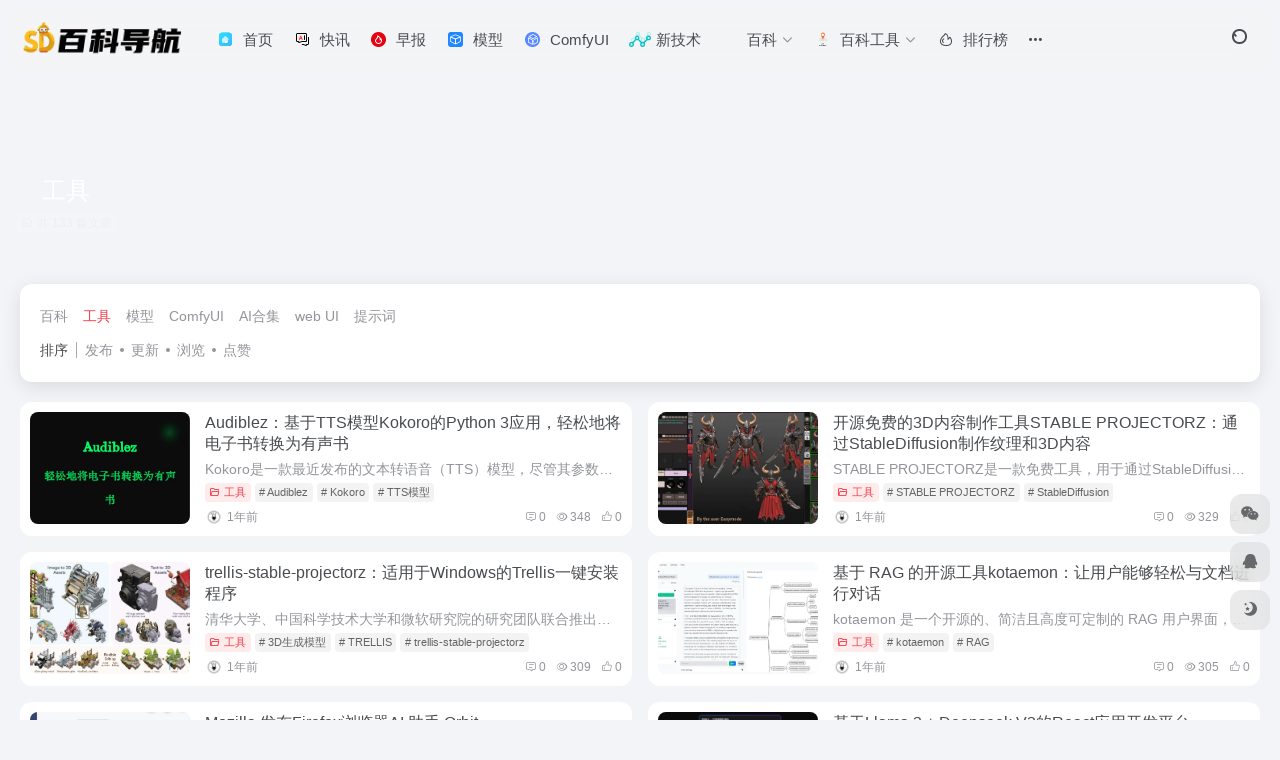

--- FILE ---
content_type: text/html; charset=UTF-8
request_url: https://sd114.wiki/tool/page/3
body_size: 13443
content:
<!DOCTYPE html><html lang="zh-Hans" class=""><head><meta charset="UTF-8"><meta name="renderer" content="webkit"><meta name="force-rendering" content="webkit"><meta http-equiv="X-UA-Compatible" content="IE=edge, chrome=1"><meta name="viewport" content="width=device-width, initial-scale=1.0, user-scalable=0, minimum-scale=1.0, maximum-scale=0.0, viewport-fit=cover"><title>工具 | 第3页 | SD百科导航</title><meta name="theme-color" content="#f9f9f9" /><meta name="keywords" content="工具,工具,SD百科导航" /><meta name="description" content=" | 第3页" /><meta property="og:type" content="article"><meta property="og:url" content="https://sd114.wiki"/><meta property="og:title" content="工具 | 第3页 | SD百科导航"><meta property="og:description" content=" | 第3页"><meta property="og:image" content="https://pic.sd114.wiki/wp-content/uploads/2025/05/1747722859-1747722859-SD.webp"><meta property="og:site_name" content="SD百科导航"><link rel="shortcut icon" href="https://pic.sd114.wiki/wp-content/uploads/2025/02/1739164691-1739164691-favicon.ico"><link rel="apple-touch-icon" href="https://pic.sd114.wiki/wp-content/uploads/2025/02/1739165084-1739165084-logo-collapsed.png"><!--[if IE]><script src="https://sd114.wiki/wp-content/themes/onenav/assets/js/html5.min.js"></script><![endif]--><meta name='robots' content='max-image-preview:large' /><style id='wp-img-auto-sizes-contain-inline-css' type='text/css'>img:is([sizes=auto i],[sizes^="auto," i]){contain-intrinsic-size:3000px 1500px}/*# sourceURL=wp-img-auto-sizes-contain-inline-css */</style><style id='classic-theme-styles-inline-css' type='text/css'>/*! This file is auto-generated */.wp-block-button__link{color:#fff;background-color:#32373c;border-radius:9999px;box-shadow:none;text-decoration:none;padding:calc(.667em + 2px) calc(1.333em + 2px);font-size:1.125em}.wp-block-file__button{background:#32373c;color:#fff;text-decoration:none}/*# sourceURL=/wp-includes/css/classic-themes.min.css */</style><link rel='stylesheet' id='bootstrap-css' href='https://sd114.wiki/wp-content/themes/onenav/assets/css/bootstrap.min.css?ver=5.57' type='text/css' media='all' /><link rel='stylesheet' id='swiper-css' href='https://sd114.wiki/wp-content/themes/onenav/assets/css/swiper-bundle.min.css?ver=5.57' type='text/css' media='all' /><link rel='stylesheet' id='lightbox-css' href='https://sd114.wiki/wp-content/themes/onenav/assets/css/jquery.fancybox.min.css?ver=5.57' type='text/css' media='all' /><link rel='stylesheet' id='iconfont-css' href='https://sd114.wiki/wp-content/themes/onenav/assets/css/iconfont.css?ver=5.57' type='text/css' media='all' /><link rel='stylesheet' id='iconfont-io-0-css' href='//at.alicdn.com/t/c/font_4837350_0h80rqdbdzzs.css' type='text/css' media='all' /><link rel='stylesheet' id='main-css' href='https://sd114.wiki/wp-content/themes/onenav/assets/css/main.min.css?ver=5.57' type='text/css' media='all' /><script type="text/javascript" src="https://sd114.wiki/wp-content/themes/onenav/assets/js/jquery.min.js?ver=5.57" id="jquery-js"></script><script> var __default_c = "io-grey-mode"; var __night = document.cookie.replace(/(?:(?:^|.*;\s*)io_night_mode\s*\=\s*([^;]*).*$)|^.*$/, "$1"); try { if (__night === "0" || (!__night && window.matchMedia("(prefers-color-scheme: dark)").matches)) { document.documentElement.classList.add("io-black-mode"); } } catch (_) {}</script><style>:root{--main-aside-basis-width:218px;--home-max-width:1600px;--main-radius:12px;--main-max-width:1260px;}</style></head><body class="archive paged category category-tool category-18 paged-3 category-paged-3 wp-theme-onenav container-body sidebar_no"><header class="main-header header-fixed"><div class="header-nav blur-bg"><nav class="switch-container container-header nav-top header-center d-flex align-items-center h-100 container"><div class="navbar-logo d-flex mr-4"><a href="https://sd114.wiki" class="logo-expanded"><img src="https://pic.sd114.wiki/wp-content/uploads/2025/02/1739165169-1739165169-logo_dark@2x.webp" height="36" switch-src="https://pic.sd114.wiki/wp-content/uploads/2025/02/1739165158-1739165158-logo@2x.webp" is-dark="false" alt="SD百科导航"></a><div class=""></div></div><div class="navbar-header-menu"><ul class="nav navbar-header d-none d-md-flex mr-3"><li id="menu-item-63" class="menu-item menu-item-type-custom menu-item-object-custom menu-item-home menu-item-63"><a href="https://sd114.wiki"><i class="io io-shouye icon-fw icon-lg mr-2"></i><span>首页</span></a></li><li id="menu-item-9803" class="menu-item menu-item-type-post_type menu-item-object-page menu-item-9803"><a href="https://sd114.wiki/bulletin"><i class="io io-AIliaotian icon-fw icon-lg mr-2"></i><span>快讯</span></a></li><li id="menu-item-1826" class="menu-item menu-item-type-taxonomy menu-item-object-category menu-item-1826"><a href="https://sd114.wiki/morning-paper"><i class="io io-caijingredian icon-fw icon-lg mr-2"></i><span>早报</span></a></li><li id="menu-item-1827" class="menu-item menu-item-type-taxonomy menu-item-object-category menu-item-1827"><a href="https://sd114.wiki/models"><i class="io io-ComfyUIkehuduanjiedian icon-fw icon-lg mr-2"></i><span>模型</span></a></li><li id="menu-item-3153" class="menu-item menu-item-type-taxonomy menu-item-object-category menu-item-3153"><a href="https://sd114.wiki/comfyui"><i class="io io--_3Dshitu icon-fw icon-lg mr-2"></i><span>ComfyUI</span></a></li><li id="menu-item-1825" class="menu-item menu-item-type-taxonomy menu-item-object-category menu-item-1825"><a href="https://sd114.wiki/tech"><i class="io io-chuangxinjishu icon-fw icon-lg mr-2"></i><span>新技术</span></a></li><li id="menu-item-1822" class="menu-item menu-item-type-taxonomy menu-item-object-category menu-item-has-children menu-item-1822"><a href="https://sd114.wiki/wiki"><i class="io io-baike icon-fw icon-lg mr-2"></i><span>百科</span><i class="iconfont icon-arrow-b"></i></a><ul class="sub-menu"><li id="menu-item-1824" class="menu-item menu-item-type-taxonomy menu-item-object-category menu-item-1824"><a href="https://sd114.wiki/tutorial"><i class="io io-zizhuchuangxinjishu icon-fw icon-lg mr-2"></i><span>教程</span></a></li><li id="menu-item-1828" class="menu-item menu-item-type-taxonomy menu-item-object-category menu-item-1828"><a href="https://sd114.wiki/hardware"><i class="io io-xianqia icon-fw icon-lg mr-2"></i><span>硬件</span></a></li><li id="menu-item-1829" class="menu-item menu-item-type-taxonomy menu-item-object-category menu-item-1829"><a href="https://sd114.wiki/base"><i class="io io-kepujiaoyu icon-fw icon-lg mr-2"></i><span>科普</span></a></li></ul></li><li id="menu-item-18350" class="menu-item menu-item-type-post_type menu-item-object-page current-menu-ancestor current-menu-parent current_page_parent current_page_ancestor menu-item-has-children menu-item-18350"><a href="https://sd114.wiki/dao"><i class="io io-daohang icon-fw icon-lg mr-2"></i><span>百科工具</span><i class="iconfont icon-arrow-b"></i></a><ul class="sub-menu"><li id="menu-item-1823" class="menu-item menu-item-type-taxonomy menu-item-object-category current-menu-item menu-item-1823"><a href="https://sd114.wiki/tool" aria-current="page"><i class="io io-gongju icon-fw icon-lg mr-2"></i><span>工具</span></a></li></ul></li><li id="menu-item-3152" class="menu-item menu-item-type-custom menu-item-object-custom menu-item-3152"><a href="https://sd114.wiki/rankings"><i class="iconfont icon-hot icon-fw icon-lg mr-2"></i><span>排行榜</span></a></li><li id="menu-item-22247" class="menu-item menu-item-type-post_type menu-item-object-page menu-item-22247"><a href="https://sd114.wiki/contribute"><i class="iconfont icon-submit icon-fw icon-lg mr-2"></i><span>网址提交</span></a></li><li class="menu-item io-menu-fold hide"><a href="javascript:void(0);"><i class="iconfont icon-dian"></i></a><ul class="sub-menu"></ul></li></ul></div><div class="flex-fill"></div><ul class="nav header-tools position-relative"><li class="header-icon-btn nav-search"><a href="javascript:" class="search-ico-btn nav-search-icon" data-toggle-div data-target="#search-modal" data-z-index="101"><i class="search-bar"></i></a></li></ul><div class="d-block d-md-none menu-btn" data-toggle-div data-target=".mobile-nav" data-class="is-mobile" aria-expanded="false"><span class="menu-bar"></span><span class="menu-bar"></span><span class="menu-bar"></span></div></nav></div></header><div class="mobile-header"><nav class="mobile-nav"><ul class="menu-nav mb-4"><li class="menu-item menu-item-type-custom menu-item-object-custom menu-item-home menu-item-63"><a href="https://sd114.wiki"><i class="io io-shouye icon-fw icon-lg mr-2"></i><span>首页</span></a></li><li class="menu-item menu-item-type-post_type menu-item-object-page menu-item-9803"><a href="https://sd114.wiki/bulletin"><i class="io io-AIliaotian icon-fw icon-lg mr-2"></i><span>快讯</span></a></li><li class="menu-item menu-item-type-taxonomy menu-item-object-category menu-item-1826"><a href="https://sd114.wiki/morning-paper"><i class="io io-caijingredian icon-fw icon-lg mr-2"></i><span>早报</span></a></li><li class="menu-item menu-item-type-taxonomy menu-item-object-category menu-item-1827"><a href="https://sd114.wiki/models"><i class="io io-ComfyUIkehuduanjiedian icon-fw icon-lg mr-2"></i><span>模型</span></a></li><li class="menu-item menu-item-type-taxonomy menu-item-object-category menu-item-3153"><a href="https://sd114.wiki/comfyui"><i class="io io--_3Dshitu icon-fw icon-lg mr-2"></i><span>ComfyUI</span></a></li><li class="menu-item menu-item-type-taxonomy menu-item-object-category menu-item-1825"><a href="https://sd114.wiki/tech"><i class="io io-chuangxinjishu icon-fw icon-lg mr-2"></i><span>新技术</span></a></li><li class="menu-item menu-item-type-taxonomy menu-item-object-category menu-item-has-children menu-item-1822"><a href="https://sd114.wiki/wiki"><i class="io io-baike icon-fw icon-lg mr-2"></i><span>百科</span><i class="iconfont icon-arrow-b"></i></a><ul class="sub-menu"><li class="menu-item menu-item-type-taxonomy menu-item-object-category menu-item-1824"><a href="https://sd114.wiki/tutorial"><i class="io io-zizhuchuangxinjishu icon-fw icon-lg mr-2"></i><span>教程</span></a></li><li class="menu-item menu-item-type-taxonomy menu-item-object-category menu-item-1828"><a href="https://sd114.wiki/hardware"><i class="io io-xianqia icon-fw icon-lg mr-2"></i><span>硬件</span></a></li><li class="menu-item menu-item-type-taxonomy menu-item-object-category menu-item-1829"><a href="https://sd114.wiki/base"><i class="io io-kepujiaoyu icon-fw icon-lg mr-2"></i><span>科普</span></a></li></ul></li><li class="menu-item menu-item-type-post_type menu-item-object-page current-menu-ancestor current-menu-parent current_page_parent current_page_ancestor menu-item-has-children menu-item-18350"><a href="https://sd114.wiki/dao"><i class="io io-daohang icon-fw icon-lg mr-2"></i><span>百科工具</span><i class="iconfont icon-arrow-b"></i></a><ul class="sub-menu"><li class="menu-item menu-item-type-taxonomy menu-item-object-category current-menu-item menu-item-1823"><a href="https://sd114.wiki/tool" aria-current="page"><i class="io io-gongju icon-fw icon-lg mr-2"></i><span>工具</span></a></li></ul></li><li class="menu-item menu-item-type-custom menu-item-object-custom menu-item-3152"><a href="https://sd114.wiki/rankings"><i class="iconfont icon-hot icon-fw icon-lg mr-2"></i><span>排行榜</span></a></li><li class="menu-item menu-item-type-post_type menu-item-object-page menu-item-22247"><a href="https://sd114.wiki/contribute"><i class="iconfont icon-submit icon-fw icon-lg mr-2"></i><span>网址提交</span></a></li></ul></nav></div><div class="taxonomy-head taxonomy-post"><div class="taxonomy-head-body taxonomy-head-fill"><div class="taxonomy-head-bg"><div class="taxonomy-head-img bg-blur" data-bg="https://pic.sd114.wiki/wp-content/themes/onenav/assets/images/banner/banner015.jpg"></div></div><div class="taxonomy-title taxonomy-head-content page-head-content p-3"><h1 class="taxonomy-head-title h3">工具</h1><div class="taxonomy-head-count text-xs badge vc-l-white mb-1"><i class="iconfont icon-post mr-1"></i>共 133 篇文章 </div><div class="taxonomy-head-desc line2 text-sm"></div></div></div></div><main class="container is_category my-2" role="main"><div class="content-wrap"><div class="content-layout ajax-load-page"><div class="taxonomy-selects card selects-box"><div class="cat-selects overflow-x-auto no-scrollbar"><a href="https://sd114.wiki/wiki" class="cat-select ajax-posts-load is-tab-btn text-sm " ajax-method="page" data-cat="4">百科</a><a href="https://sd114.wiki/tool" class="cat-select ajax-posts-load is-tab-btn text-sm active" ajax-method="page" data-cat="18">工具</a><a href="https://sd114.wiki/models" class="cat-select ajax-posts-load is-tab-btn text-sm " ajax-method="page" data-cat="401">模型</a><a href="https://sd114.wiki/comfyui" class="cat-select ajax-posts-load is-tab-btn text-sm " ajax-method="page" data-cat="632">ComfyUI</a><a href="https://sd114.wiki/coll" class="cat-select ajax-posts-load is-tab-btn text-sm " ajax-method="page" data-cat="734">AI合集</a><a href="https://sd114.wiki/stable-diffusion-web-ui" class="cat-select ajax-posts-load is-tab-btn text-sm " ajax-method="page" data-cat="873">web UI</a><a href="https://sd114.wiki/prompts" class="cat-select ajax-posts-load is-tab-btn text-sm " ajax-method="page" data-cat="1138">提示词</a></div><div class="d-flex align-items-center white-nowrap"><div class="list-select-title">排序</div><div class="list-select-line"></div><div class="list-selects no-scrollbar"><a class="list-select ajax-posts-load is-tab-btn" href="https://sd114.wiki/tool?orderby=date" ajax-method="card" data-type="date">发布</a><a class="list-select ajax-posts-load is-tab-btn" href="https://sd114.wiki/tool?orderby=modified" ajax-method="card" data-type="modified">更新</a><a class="list-select ajax-posts-load is-tab-btn" href="https://sd114.wiki/tool?orderby=views" ajax-method="card" data-type="views">浏览</a><a class="list-select ajax-posts-load is-tab-btn" href="https://sd114.wiki/tool?orderby=like" ajax-method="card" data-type="like">点赞</a></div></div></div><div class="posts-row ajax-posts-row row-col-1a row-col-md-2a" data-style="post-min"><article class="posts-item post-item d-flex style-post-min post-5754 ajax-item"><div class="item-header"><div class="item-media"><a class="item-image" href="https://sd114.wiki/5754.html" target="_blank"><img class="fill-cover lazy unfancybox" src="https://sd114.wiki/wp-content/themes/onenav/assets/images/t1.svg" data-src="https://pic.sd114.wiki/wp-content/uploads/2025/01/1737029658-Audiblez.webp~tplv-o4t1hxlaqv-image.image" height="auto" width="auto" alt="Audiblez：基于TTS模型Kokoro的Python 3应用，轻松地将电子书转换为有声书"></a></div></div><div class="item-body d-flex flex-column flex-fill"><h3 class="item-title line2"><a href="https://sd114.wiki/5754.html" title="Audiblez：基于TTS模型Kokoro的Python 3应用，轻松地将电子书转换为有声书"target="_blank">Audiblez：基于TTS模型Kokoro的Python 3应用，轻松地将电子书转换为有声书</a></h3><div class="mt-auto"><div class="line1 text-muted text-sm d-none d-md-block">Kokoro是一款最近发布的文本转语音（TTS）模型，尽管其参数量仅为8200万，但它能够生成极其自然的语音输出。该模型基于Apache许可证发布，并且仅使用了不到100小时的音频数据进行训练。尽管规...</div><div class="item-tags overflow-x-auto no-scrollbar"><a href="https://sd114.wiki/tool" class="badge vc-l-theme text-ss mr-1" rel="tag" title="查看更多文章"><i class="iconfont icon-folder mr-1"></i>工具</a><a href="https://sd114.wiki/tag/audiblez" class="badge text-ss mr-1" rel="tag" title="查看更多文章"># Audiblez</a><a href="https://sd114.wiki/tag/kokoro" class="badge text-ss mr-1" rel="tag" title="查看更多文章"># Kokoro</a><a href="https://sd114.wiki/tag/tts%e6%a8%a1%e5%9e%8b" class="badge text-ss mr-1" rel="tag" title="查看更多文章"># TTS模型</a></div><div class="item-meta d-flex align-items-center flex-fill text-muted text-xs"><div class="meta-left"><a href="https://sd114.wiki/author/1" class="avatar-sm mr-1" target="_blank"><img alt='' src='https://cdn.iocdn.cc/avatar/d2cadbfb85045af9cf71be8e52d24ed3?s=20&#038;d=monsterid&#038;r=g' srcset='https://cdn.iocdn.cc/avatar/d2cadbfb85045af9cf71be8e52d24ed3?s=40&#038;d=monsterid&#038;r=g 2x' class='avatar avatar-20 photo' height='20' width='20' decoding='async'/></a><span title="2025-01-16 20:14:41" class="meta-time">1年前</span></div><div class="ml-auto meta-right"><span class="meta-comm d-none d-md-inline-block" data-toggle="tooltip" title="去评论" js-href="https://sd114.wiki/5754.html#respond"><i class="iconfont icon-comment"></i>0</span><span class="meta-view"><i class="iconfont icon-chakan-line"></i>348</span><span class="meta-like d-none d-md-inline-block"><i class="iconfont icon-like-line"></i>0</span></div></div></div></div></article><article class="posts-item post-item d-flex style-post-min post-5611 ajax-item"><div class="item-header"><div class="item-media"><a class="item-image" href="https://sd114.wiki/5611.html" target="_blank"><img class="fill-cover lazy unfancybox" src="https://sd114.wiki/wp-content/themes/onenav/assets/images/t1.svg" data-src="https://pic.sd114.wiki/wp-content/uploads/2025/01/1736181037-STABLE-PROJECTORZ.webp~tplv-o4t1hxlaqv-image.image" height="auto" width="auto" alt="开源免费的3D内容制作工具STABLE PROJECTORZ：通过StableDiffusion制作纹理和3D内容"></a></div></div><div class="item-body d-flex flex-column flex-fill"><h3 class="item-title line2"><a href="https://sd114.wiki/5611.html" title="开源免费的3D内容制作工具STABLE PROJECTORZ：通过StableDiffusion制作纹理和3D内容"target="_blank">开源免费的3D内容制作工具STABLE PROJECTORZ：通过StableDiffusion制作纹理和3D内容</a></h3><div class="mt-auto"><div class="line1 text-muted text-sm d-none d-md-block">STABLE PROJECTORZ是一款免费工具，用于通过StableDiffusion制作纹理和3D内容。它提供了丰富的功能，包括保留UV、通过笔刷混合图层、通过文本或图像生成提示，以及3D修复。该...</div><div class="item-tags overflow-x-auto no-scrollbar"><a href="https://sd114.wiki/tool" class="badge vc-l-theme text-ss mr-1" rel="tag" title="查看更多文章"><i class="iconfont icon-folder mr-1"></i>工具</a><a href="https://sd114.wiki/tag/stable-projectorz" class="badge text-ss mr-1" rel="tag" title="查看更多文章"># STABLE PROJECTORZ</a><a href="https://sd114.wiki/tag/stablediffusion" class="badge text-ss mr-1" rel="tag" title="查看更多文章"># StableDiffusion</a></div><div class="item-meta d-flex align-items-center flex-fill text-muted text-xs"><div class="meta-left"><a href="https://sd114.wiki/author/1" class="avatar-sm mr-1" target="_blank"><img alt='' src='https://cdn.iocdn.cc/avatar/d2cadbfb85045af9cf71be8e52d24ed3?s=20&#038;d=monsterid&#038;r=g' srcset='https://cdn.iocdn.cc/avatar/d2cadbfb85045af9cf71be8e52d24ed3?s=40&#038;d=monsterid&#038;r=g 2x' class='avatar avatar-20 photo' height='20' width='20' decoding='async'/></a><span title="2025-01-07 00:36:04" class="meta-time">1年前</span></div><div class="ml-auto meta-right"><span class="meta-comm d-none d-md-inline-block" data-toggle="tooltip" title="去评论" js-href="https://sd114.wiki/5611.html#respond"><i class="iconfont icon-comment"></i>0</span><span class="meta-view"><i class="iconfont icon-chakan-line"></i>329</span><span class="meta-like d-none d-md-inline-block"><i class="iconfont icon-like-line"></i>0</span></div></div></div></div></article><article class="posts-item post-item d-flex style-post-min post-5609 ajax-item"><div class="item-header"><div class="item-media"><a class="item-image" href="https://sd114.wiki/5609.html" target="_blank"><img class="fill-cover lazy unfancybox" src="https://sd114.wiki/wp-content/themes/onenav/assets/images/t1.svg" data-src="https://pic.sd114.wiki/wp-content/uploads/2025/01/1736179044-Trellis.webp~tplv-o4t1hxlaqv-image.image" height="auto" width="auto" alt="trellis-stable-projectorz：适用于Windows的Trellis一键安装程序"></a></div></div><div class="item-body d-flex flex-column flex-fill"><h3 class="item-title line2"><a href="https://sd114.wiki/5609.html" title="trellis-stable-projectorz：适用于Windows的Trellis一键安装程序"target="_blank">trellis-stable-projectorz：适用于Windows的Trellis一键安装程序</a></h3><div class="mt-auto"><div class="line1 text-muted text-sm d-none d-md-block">清华大学、中国科学技术大学和微软研究院的研究团队联合推出的新颖3D生成模型TRELLIS，在开源社区颇受欢迎，无论是在Windows平台还是ComfyUI平台上安装都比较麻烦，开发者IgorAhern...</div><div class="item-tags overflow-x-auto no-scrollbar"><a href="https://sd114.wiki/tool" class="badge vc-l-theme text-ss mr-1" rel="tag" title="查看更多文章"><i class="iconfont icon-folder mr-1"></i>工具</a><a href="https://sd114.wiki/tag/3d%e7%94%9f%e6%88%90%e6%a8%a1%e5%9e%8b" class="badge text-ss mr-1" rel="tag" title="查看更多文章"># 3D生成模型</a><a href="https://sd114.wiki/tag/trellis" class="badge text-ss mr-1" rel="tag" title="查看更多文章"># TRELLIS</a><a href="https://sd114.wiki/tag/trellis-stable-projectorz" class="badge text-ss mr-1" rel="tag" title="查看更多文章"># trellis-stable-projectorz</a></div><div class="item-meta d-flex align-items-center flex-fill text-muted text-xs"><div class="meta-left"><a href="https://sd114.wiki/author/1" class="avatar-sm mr-1" target="_blank"><img alt='' src='https://cdn.iocdn.cc/avatar/d2cadbfb85045af9cf71be8e52d24ed3?s=20&#038;d=monsterid&#038;r=g' srcset='https://cdn.iocdn.cc/avatar/d2cadbfb85045af9cf71be8e52d24ed3?s=40&#038;d=monsterid&#038;r=g 2x' class='avatar avatar-20 photo' height='20' width='20' decoding='async'/></a><span title="2025-01-07 00:32:46" class="meta-time">1年前</span></div><div class="ml-auto meta-right"><span class="meta-comm d-none d-md-inline-block" data-toggle="tooltip" title="去评论" js-href="https://sd114.wiki/5609.html#respond"><i class="iconfont icon-comment"></i>0</span><span class="meta-view"><i class="iconfont icon-chakan-line"></i>309</span><span class="meta-like d-none d-md-inline-block"><i class="iconfont icon-like-line"></i>0</span></div></div></div></div></article><article class="posts-item post-item d-flex style-post-min post-5569 ajax-item"><div class="item-header"><div class="item-media"><a class="item-image" href="https://sd114.wiki/5569.html" target="_blank"><img class="fill-cover lazy unfancybox" src="https://sd114.wiki/wp-content/themes/onenav/assets/images/t1.svg" data-src="https://pic.sd114.wiki/wp-content/uploads/2025/01/1735979509-kotaemon-1.webp~tplv-o4t1hxlaqv-image.image" height="auto" width="auto" alt="基于 RAG 的开源工具kotaemon：让用户能够轻松与文档进行对话"></a></div></div><div class="item-body d-flex flex-column flex-fill"><h3 class="item-title line2"><a href="https://sd114.wiki/5569.html" title="基于 RAG 的开源工具kotaemon：让用户能够轻松与文档进行对话"target="_blank">基于 RAG 的开源工具kotaemon：让用户能够轻松与文档进行对话</a></h3><div class="mt-auto"><div class="line1 text-muted text-sm d-none d-md-block">kotaemon 是一个开源的、简洁且高度可定制的 RAG 用户界面，旨在让终端用户和开发者能够轻松与文档进行对话。它不仅提供了直观的用户界面，还为开发者构建复杂的 RAG 流程提供了强大的工具支持...</div><div class="item-tags overflow-x-auto no-scrollbar"><a href="https://sd114.wiki/tool" class="badge vc-l-theme text-ss mr-1" rel="tag" title="查看更多文章"><i class="iconfont icon-folder mr-1"></i>工具</a><a href="https://sd114.wiki/tag/kotaemon" class="badge text-ss mr-1" rel="tag" title="查看更多文章"># kotaemon</a><a href="https://sd114.wiki/tag/rag" class="badge text-ss mr-1" rel="tag" title="查看更多文章"># RAG</a></div><div class="item-meta d-flex align-items-center flex-fill text-muted text-xs"><div class="meta-left"><a href="https://sd114.wiki/author/1" class="avatar-sm mr-1" target="_blank"><img alt='' src='https://cdn.iocdn.cc/avatar/d2cadbfb85045af9cf71be8e52d24ed3?s=20&#038;d=monsterid&#038;r=g' srcset='https://cdn.iocdn.cc/avatar/d2cadbfb85045af9cf71be8e52d24ed3?s=40&#038;d=monsterid&#038;r=g 2x' class='avatar avatar-20 photo' height='20' width='20' loading='lazy' decoding='async'/></a><span title="2025-01-04 16:32:54" class="meta-time">1年前</span></div><div class="ml-auto meta-right"><span class="meta-comm d-none d-md-inline-block" data-toggle="tooltip" title="去评论" js-href="https://sd114.wiki/5569.html#respond"><i class="iconfont icon-comment"></i>0</span><span class="meta-view"><i class="iconfont icon-chakan-line"></i>305</span><span class="meta-like d-none d-md-inline-block"><i class="iconfont icon-like-line"></i>0</span></div></div></div></div></article><article class="posts-item post-item d-flex style-post-min post-5528 ajax-item"><div class="item-header"><div class="item-media"><a class="item-image" href="https://sd114.wiki/5528.html" target="_blank"><img class="fill-cover lazy unfancybox" src="https://sd114.wiki/wp-content/themes/onenav/assets/images/t1.svg" data-src="https://pic.sd114.wiki/wp-content/uploads/2025/01/1735662566-Orbit-2.webp~tplv-o4t1hxlaqv-image.image" height="auto" width="auto" alt="Mozilla 发布Firefox浏览器AI 助手 Orbit"></a></div></div><div class="item-body d-flex flex-column flex-fill"><h3 class="item-title line2"><a href="https://sd114.wiki/5528.html" title="Mozilla 发布Firefox浏览器AI 助手 Orbit"target="_blank">Mozilla 发布Firefox浏览器AI 助手 Orbit</a></h3><div class="mt-auto"><div class="line1 text-muted text-sm d-none d-md-block">Mozilla近期发布了Firefox AI助手Orbit，这是一款通过扩展形式提供的工具，旨在帮助用户在不牺牲隐私的情况下更高效地处理电子邮件、文档、文章和视频。Orbit目前使用的是托管在Mozi...</div><div class="item-tags overflow-x-auto no-scrollbar"><a href="https://sd114.wiki/tool" class="badge vc-l-theme text-ss mr-1" rel="tag" title="查看更多文章"><i class="iconfont icon-folder mr-1"></i>工具</a><a href="https://sd114.wiki/tag/firefox" class="badge text-ss mr-1" rel="tag" title="查看更多文章"># Firefox</a><a href="https://sd114.wiki/tag/mozilla" class="badge text-ss mr-1" rel="tag" title="查看更多文章"># Mozilla</a><a href="https://sd114.wiki/tag/orbit" class="badge text-ss mr-1" rel="tag" title="查看更多文章"># Orbit</a></div><div class="item-meta d-flex align-items-center flex-fill text-muted text-xs"><div class="meta-left"><a href="https://sd114.wiki/author/1" class="avatar-sm mr-1" target="_blank"><img alt='' src='https://cdn.iocdn.cc/avatar/d2cadbfb85045af9cf71be8e52d24ed3?s=20&#038;d=monsterid&#038;r=g' srcset='https://cdn.iocdn.cc/avatar/d2cadbfb85045af9cf71be8e52d24ed3?s=40&#038;d=monsterid&#038;r=g 2x' class='avatar avatar-20 photo' height='20' width='20' loading='lazy' decoding='async'/></a><span title="2025-01-01 00:32:18" class="meta-time">1年前</span></div><div class="ml-auto meta-right"><span class="meta-comm d-none d-md-inline-block" data-toggle="tooltip" title="去评论" js-href="https://sd114.wiki/5528.html#respond"><i class="iconfont icon-comment"></i>0</span><span class="meta-view"><i class="iconfont icon-chakan-line"></i>365</span><span class="meta-like d-none d-md-inline-block"><i class="iconfont icon-like-line"></i>0</span></div></div></div></div></article><article class="posts-item post-item d-flex style-post-min post-5523 ajax-item"><div class="item-header"><div class="item-media"><a class="item-image" href="https://sd114.wiki/5523.html" target="_blank"><img class="fill-cover lazy unfancybox" src="https://sd114.wiki/wp-content/themes/onenav/assets/images/t1.svg" data-src="https://pic.sd114.wiki/wp-content/uploads/2024/12/1735653293-Deepseek-Artifacts-2.webp~tplv-o4t1hxlaqv-image.image" height="auto" width="auto" alt="基于Llama 3 + Deepseek V3的React应用开发平台Deepseek Artifacts"></a></div></div><div class="item-body d-flex flex-column flex-fill"><h3 class="item-title line2"><a href="https://sd114.wiki/5523.html" title="基于Llama 3 + Deepseek V3的React应用开发平台Deepseek Artifacts"target="_blank">基于Llama 3 + Deepseek V3的React应用开发平台Deepseek Artifacts</a></h3><div class="mt-auto"><div class="line1 text-muted text-sm d-none d-md-block">Deepseek Artifacts 是一个基于当前最强大的AI开源模型的AI编程工具，帮助开发者快速构建React应用。它使用了Llama-3.1-70B、Llama 3.1 405B等先进的AI模...</div><div class="item-tags overflow-x-auto no-scrollbar"><a href="https://sd114.wiki/tool" class="badge vc-l-theme text-ss mr-1" rel="tag" title="查看更多文章"><i class="iconfont icon-folder mr-1"></i>工具</a><a href="https://sd114.wiki/tag/deepseek-artifacts" class="badge text-ss mr-1" rel="tag" title="查看更多文章"># Deepseek Artifacts</a><a href="https://sd114.wiki/tag/deepseek-v3" class="badge text-ss mr-1" rel="tag" title="查看更多文章"># Deepseek V3</a></div><div class="item-meta d-flex align-items-center flex-fill text-muted text-xs"><div class="meta-left"><a href="https://sd114.wiki/author/1" class="avatar-sm mr-1" target="_blank"><img alt='' src='https://cdn.iocdn.cc/avatar/d2cadbfb85045af9cf71be8e52d24ed3?s=20&#038;d=monsterid&#038;r=g' srcset='https://cdn.iocdn.cc/avatar/d2cadbfb85045af9cf71be8e52d24ed3?s=40&#038;d=monsterid&#038;r=g 2x' class='avatar avatar-20 photo' height='20' width='20' loading='lazy' decoding='async'/></a><span title="2024-12-31 21:56:36" class="meta-time">1年前</span></div><div class="ml-auto meta-right"><span class="meta-comm d-none d-md-inline-block" data-toggle="tooltip" title="去评论" js-href="https://sd114.wiki/5523.html#respond"><i class="iconfont icon-comment"></i>0</span><span class="meta-view"><i class="iconfont icon-chakan-line"></i>385</span><span class="meta-like d-none d-md-inline-block"><i class="iconfont icon-like-line"></i>0</span></div></div></div></div></article><article class="posts-item post-item d-flex style-post-min post-5488 ajax-item"><div class="item-header"><div class="item-media"><a class="item-image" href="https://sd114.wiki/5488.html" target="_blank"><img class="fill-cover lazy unfancybox" src="https://sd114.wiki/wp-content/themes/onenav/assets/images/t1.svg" data-src="https://pic.sd114.wiki/wp-content/uploads/2024/12/1735496842-21st.dev_.webp~tplv-o4t1hxlaqv-image.image" height="auto" width="auto" alt="21st.dev：专注于极简设计的开源 React UI 组件库"></a></div></div><div class="item-body d-flex flex-column flex-fill"><h3 class="item-title line2"><a href="https://sd114.wiki/5488.html" title="21st.dev：专注于极简设计的开源 React UI 组件库"target="_blank">21st.dev：专注于极简设计的开源 React UI 组件库</a></h3><div class="mt-auto"><div class="line1 text-muted text-sm d-none d-md-block">21st.dev 是一个专注于极简设计的开源 React UI 组件社区注册中心，旨在为开发者提供一个便捷的平台，发布和使用基于 Tailwind 和 Radix UI 的高质量组件。通过简单的命令 ...</div><div class="item-tags overflow-x-auto no-scrollbar"><a href="https://sd114.wiki/tool" class="badge vc-l-theme text-ss mr-1" rel="tag" title="查看更多文章"><i class="iconfont icon-folder mr-1"></i>工具</a><a href="https://sd114.wiki/tag/21st-dev" class="badge text-ss mr-1" rel="tag" title="查看更多文章"># 21st.dev</a><a href="https://sd114.wiki/tag/%e5%89%8d%e7%ab%af" class="badge text-ss mr-1" rel="tag" title="查看更多文章"># 前端</a></div><div class="item-meta d-flex align-items-center flex-fill text-muted text-xs"><div class="meta-left"><a href="https://sd114.wiki/author/1" class="avatar-sm mr-1" target="_blank"><img alt='' src='https://cdn.iocdn.cc/avatar/d2cadbfb85045af9cf71be8e52d24ed3?s=20&#038;d=monsterid&#038;r=g' srcset='https://cdn.iocdn.cc/avatar/d2cadbfb85045af9cf71be8e52d24ed3?s=40&#038;d=monsterid&#038;r=g 2x' class='avatar avatar-20 photo' height='20' width='20' loading='lazy' decoding='async'/></a><span title="2024-12-30 02:28:11" class="meta-time">1年前</span></div><div class="ml-auto meta-right"><span class="meta-comm d-none d-md-inline-block" data-toggle="tooltip" title="去评论" js-href="https://sd114.wiki/5488.html#respond"><i class="iconfont icon-comment"></i>0</span><span class="meta-view"><i class="iconfont icon-chakan-line"></i>565</span><span class="meta-like d-none d-md-inline-block"><i class="iconfont icon-like-line"></i>0</span></div></div></div></div></article><article class="posts-item post-item d-flex style-post-min post-5441 ajax-item"><div class="item-header"><div class="item-media"><a class="item-image" href="https://sd114.wiki/5441.html" target="_blank"><img class="fill-cover lazy unfancybox" src="https://sd114.wiki/wp-content/themes/onenav/assets/images/t1.svg" data-src="https://pic.sd114.wiki/wp-content/uploads/2024/12/1735316921-PeterCat-1.webp~tplv-o4t1hxlaqv-image.image" height="auto" width="auto" alt="PeterCat：专为GitHub社区维护者和开发者打造的智能答疑机器人解决方案"></a></div></div><div class="item-body d-flex flex-column flex-fill"><h3 class="item-title line2"><a href="https://sd114.wiki/5441.html" title="PeterCat：专为GitHub社区维护者和开发者打造的智能答疑机器人解决方案"target="_blank">PeterCat：专为GitHub社区维护者和开发者打造的智能答疑机器人解决方案</a></h3><div class="mt-auto"><div class="line1 text-muted text-sm d-none d-md-block">由支付宝体验技术部精心打造的PeterCat，是一个专注于为开源项目提供对话式答疑服务的智能助手。它旨在通过简化机器人的创建和部署过程，帮助开发者更高效地管理GitHub仓库，并为社区成员提供即时的技...</div><div class="item-tags overflow-x-auto no-scrollbar"><a href="https://sd114.wiki/tool" class="badge vc-l-theme text-ss mr-1" rel="tag" title="查看更多文章"><i class="iconfont icon-folder mr-1"></i>工具</a><a href="https://sd114.wiki/tag/petercat" class="badge text-ss mr-1" rel="tag" title="查看更多文章"># PeterCat</a><a href="https://sd114.wiki/tag/%e6%99%ba%e8%83%bd%e5%8a%a9%e6%89%8b" class="badge text-ss mr-1" rel="tag" title="查看更多文章"># 智能助手</a></div><div class="item-meta d-flex align-items-center flex-fill text-muted text-xs"><div class="meta-left"><a href="https://sd114.wiki/author/1" class="avatar-sm mr-1" target="_blank"><img alt='' src='https://cdn.iocdn.cc/avatar/d2cadbfb85045af9cf71be8e52d24ed3?s=20&#038;d=monsterid&#038;r=g' srcset='https://cdn.iocdn.cc/avatar/d2cadbfb85045af9cf71be8e52d24ed3?s=40&#038;d=monsterid&#038;r=g 2x' class='avatar avatar-20 photo' height='20' width='20' loading='lazy' decoding='async'/></a><span title="2024-12-28 00:30:19" class="meta-time">1年前</span></div><div class="ml-auto meta-right"><span class="meta-comm d-none d-md-inline-block" data-toggle="tooltip" title="去评论" js-href="https://sd114.wiki/5441.html#respond"><i class="iconfont icon-comment"></i>0</span><span class="meta-view"><i class="iconfont icon-chakan-line"></i>317</span><span class="meta-like d-none d-md-inline-block"><i class="iconfont icon-like-line"></i>0</span></div></div></div></div></article><article class="posts-item post-item d-flex style-post-min post-5434 ajax-item"><div class="item-header"><div class="item-media"><a class="item-image" href="https://sd114.wiki/5434.html" target="_blank"><img class="fill-cover lazy unfancybox" src="https://sd114.wiki/wp-content/themes/onenav/assets/images/t1.svg" data-src="https://pic.sd114.wiki/wp-content/uploads/2024/12/1735316033-Midscene.webp~tplv-o4t1hxlaqv-image.image" height="auto" width="auto" alt="字节开源了一个由 AI 驱动的自动化 SDK—Midscene.js"></a></div></div><div class="item-body d-flex flex-column flex-fill"><h3 class="item-title line2"><a href="https://sd114.wiki/5434.html" title="字节开源了一个由 AI 驱动的自动化 SDK—Midscene.js"target="_blank">字节开源了一个由 AI 驱动的自动化 SDK—Midscene.js</a></h3><div class="mt-auto"><div class="line1 text-muted text-sm d-none d-md-block">Midscene.js 是一个由 AI 驱动的自动化 SDK，能够使用自然语言对网页进行操作、验证，并提取 JSON 格式的数据。Midscene.js 采用了多模态大语言模型（LLM），能够直观地...</div><div class="item-tags overflow-x-auto no-scrollbar"><a href="https://sd114.wiki/tool" class="badge vc-l-theme text-ss mr-1" rel="tag" title="查看更多文章"><i class="iconfont icon-folder mr-1"></i>工具</a><a href="https://sd114.wiki/tag/midscene-js" class="badge text-ss mr-1" rel="tag" title="查看更多文章"># Midscene.js</a></div><div class="item-meta d-flex align-items-center flex-fill text-muted text-xs"><div class="meta-left"><a href="https://sd114.wiki/author/1" class="avatar-sm mr-1" target="_blank"><img alt='' src='https://cdn.iocdn.cc/avatar/d2cadbfb85045af9cf71be8e52d24ed3?s=20&#038;d=monsterid&#038;r=g' srcset='https://cdn.iocdn.cc/avatar/d2cadbfb85045af9cf71be8e52d24ed3?s=40&#038;d=monsterid&#038;r=g 2x' class='avatar avatar-20 photo' height='20' width='20' loading='lazy' decoding='async'/></a><span title="2024-12-28 00:14:51" class="meta-time">1年前</span></div><div class="ml-auto meta-right"><span class="meta-comm d-none d-md-inline-block" data-toggle="tooltip" title="去评论" js-href="https://sd114.wiki/5434.html#respond"><i class="iconfont icon-comment"></i>0</span><span class="meta-view"><i class="iconfont icon-chakan-line"></i>302</span><span class="meta-like d-none d-md-inline-block"><i class="iconfont icon-like-line"></i>0</span></div></div></div></div></article><article class="posts-item post-item d-flex style-post-min post-5423 ajax-item"><div class="item-header"><div class="item-media"><a class="item-image" href="https://sd114.wiki/5423.html" target="_blank"><img class="fill-cover lazy unfancybox" src="https://sd114.wiki/wp-content/themes/onenav/assets/images/t1.svg" data-src="https://pic.sd114.wiki/wp-content/uploads/2024/12/1735279968-ComfyUI-Environment-Manager.webp~tplv-o4t1hxlaqv-image.image" height="auto" width="auto" alt="ComfyUI Environment Manager：用于管理 ComfyUI 环境的 Pinokio 应用"></a></div></div><div class="item-body d-flex flex-column flex-fill"><h3 class="item-title line2"><a href="https://sd114.wiki/5423.html" title="ComfyUI Environment Manager：用于管理 ComfyUI 环境的 Pinokio 应用"target="_blank">ComfyUI Environment Manager：用于管理 ComfyUI 环境的 Pinokio 应用</a></h3><div class="mt-auto"><div class="line1 text-muted text-sm d-none d-md-block">ComfyUI Environment Manager是一个用于管理 ComfyUI 环境的 Pinokio 应用。 GitHub：https://github.com/akatz-ai/ComfyU...</div><div class="item-tags overflow-x-auto no-scrollbar"><a href="https://sd114.wiki/tool" class="badge vc-l-theme text-ss mr-1" rel="tag" title="查看更多文章"><i class="iconfont icon-folder mr-1"></i>工具</a><a href="https://sd114.wiki/tag/comfyui-environment-manager" class="badge text-ss mr-1" rel="tag" title="查看更多文章"># ComfyUI Environment Manager</a></div><div class="item-meta d-flex align-items-center flex-fill text-muted text-xs"><div class="meta-left"><a href="https://sd114.wiki/author/1" class="avatar-sm mr-1" target="_blank"><img alt='' src='https://cdn.iocdn.cc/avatar/d2cadbfb85045af9cf71be8e52d24ed3?s=20&#038;d=monsterid&#038;r=g' srcset='https://cdn.iocdn.cc/avatar/d2cadbfb85045af9cf71be8e52d24ed3?s=40&#038;d=monsterid&#038;r=g 2x' class='avatar avatar-20 photo' height='20' width='20' loading='lazy' decoding='async'/></a><span title="2024-12-27 14:13:07" class="meta-time">1年前</span></div><div class="ml-auto meta-right"><span class="meta-comm d-none d-md-inline-block" data-toggle="tooltip" title="去评论" js-href="https://sd114.wiki/5423.html#respond"><i class="iconfont icon-comment"></i>0</span><span class="meta-view"><i class="iconfont icon-chakan-line"></i>305</span><span class="meta-like d-none d-md-inline-block"><i class="iconfont icon-like-line"></i>0</span></div></div></div></div></article><article class="posts-item post-item d-flex style-post-min post-5205 ajax-item"><div class="item-header"><div class="item-media"><a class="item-image" href="https://sd114.wiki/5205.html" target="_blank"><img class="fill-cover lazy unfancybox" src="https://sd114.wiki/wp-content/themes/onenav/assets/images/t1.svg" data-src="https://pic.sd114.wiki/wp-content/uploads/2024/12/1734450558-MarkItDown-2.webp~tplv-o4t1hxlaqv-image.image" height="auto" width="auto" alt="微软发布开源新工具 MarkItDown，轻松将Office 文件转换为 Markdown 格式"></a></div></div><div class="item-body d-flex flex-column flex-fill"><h3 class="item-title line2"><a href="https://sd114.wiki/5205.html" title="微软发布开源新工具 MarkItDown，轻松将Office 文件转换为 Markdown 格式"target="_blank">微软发布开源新工具 MarkItDown，轻松将Office 文件转换为 Markdown 格式</a></h3><div class="mt-auto"><div class="line1 text-muted text-sm d-none d-md-block">Markdown 是一种轻量级的标记语言，旨在提供一种易于阅读和书写的纯文本格式。它的语法简单且一致，使得文本不仅对人类友好，也便于机器解析。正因为其简洁性和可读性，Markdown 在开发者社区中非...</div><div class="item-tags overflow-x-auto no-scrollbar"><a href="https://sd114.wiki/tool" class="badge vc-l-theme text-ss mr-1" rel="tag" title="查看更多文章"><i class="iconfont icon-folder mr-1"></i>工具</a><a href="https://sd114.wiki/tag/markdown" class="badge text-ss mr-1" rel="tag" title="查看更多文章"># Markdown</a><a href="https://sd114.wiki/tag/markitdown" class="badge text-ss mr-1" rel="tag" title="查看更多文章"># MarkItDown</a></div><div class="item-meta d-flex align-items-center flex-fill text-muted text-xs"><div class="meta-left"><a href="https://sd114.wiki/author/1" class="avatar-sm mr-1" target="_blank"><img alt='' src='https://cdn.iocdn.cc/avatar/d2cadbfb85045af9cf71be8e52d24ed3?s=20&#038;d=monsterid&#038;r=g' srcset='https://cdn.iocdn.cc/avatar/d2cadbfb85045af9cf71be8e52d24ed3?s=40&#038;d=monsterid&#038;r=g 2x' class='avatar avatar-20 photo' height='20' width='20' loading='lazy' decoding='async'/></a><span title="2024-12-17 23:50:54" class="meta-time">1年前</span></div><div class="ml-auto meta-right"><span class="meta-comm d-none d-md-inline-block" data-toggle="tooltip" title="去评论" js-href="https://sd114.wiki/5205.html#respond"><i class="iconfont icon-comment"></i>0</span><span class="meta-view"><i class="iconfont icon-chakan-line"></i>345</span><span class="meta-like d-none d-md-inline-block"><i class="iconfont icon-like-line"></i>0</span></div></div></div></div></article><article class="posts-item post-item d-flex style-post-min post-5183 ajax-item"><div class="item-header"><div class="item-media"><a class="item-image" href="https://sd114.wiki/5183.html" target="_blank"><img class="fill-cover lazy unfancybox" src="https://sd114.wiki/wp-content/themes/onenav/assets/images/t1.svg" data-src="https://pic.sd114.wiki/wp-content/uploads/2024/12/1734381324-qapyq.webp~tplv-o4t1hxlaqv-image.image" height="auto" width="auto" alt="用于创建数据集的桌面工具qapyq：最新版增加了图像缩放、自动遮罩和裁剪功能，以及自动字幕功能"></a></div></div><div class="item-body d-flex flex-column flex-fill"><h3 class="item-title line2"><a href="https://sd114.wiki/5183.html" title="用于创建数据集的桌面工具qapyq：最新版增加了图像缩放、自动遮罩和裁剪功能，以及自动字幕功能"target="_blank">用于创建数据集的桌面工具qapyq：最新版增加了图像缩放、自动遮罩和裁剪功能，以及自动字幕功能</a></h3><div class="mt-auto"><div class="line1 text-muted text-sm d-none d-md-block">qapyq 是一款专为生成式 AI 模型的数据集整理、微调（finetune）和 LoRA 设计的图像查看器和编辑工具。它提供了丰富的功能，帮助用户高效地处理和准备图像数据，特别适合需要大量图像标注和...</div><div class="item-tags overflow-x-auto no-scrollbar"><a href="https://sd114.wiki/tool" class="badge vc-l-theme text-ss mr-1" rel="tag" title="查看更多文章"><i class="iconfont icon-folder mr-1"></i>工具</a><a href="https://sd114.wiki/tag/qapyq" class="badge text-ss mr-1" rel="tag" title="查看更多文章"># qapyq</a><a href="https://sd114.wiki/tag/%e5%9b%be%e5%83%8f%e7%bc%a9%e6%94%be" class="badge text-ss mr-1" rel="tag" title="查看更多文章"># 图像缩放</a><a href="https://sd114.wiki/tag/%e6%95%b0%e6%8d%ae%e9%9b%86" class="badge text-ss mr-1" rel="tag" title="查看更多文章"># 数据集</a></div><div class="item-meta d-flex align-items-center flex-fill text-muted text-xs"><div class="meta-left"><a href="https://sd114.wiki/author/1" class="avatar-sm mr-1" target="_blank"><img alt='' src='https://cdn.iocdn.cc/avatar/d2cadbfb85045af9cf71be8e52d24ed3?s=20&#038;d=monsterid&#038;r=g' srcset='https://cdn.iocdn.cc/avatar/d2cadbfb85045af9cf71be8e52d24ed3?s=40&#038;d=monsterid&#038;r=g 2x' class='avatar avatar-20 photo' height='20' width='20' loading='lazy' decoding='async'/></a><span title="2024-12-17 04:37:44" class="meta-time">1年前</span></div><div class="ml-auto meta-right"><span class="meta-comm d-none d-md-inline-block" data-toggle="tooltip" title="去评论" js-href="https://sd114.wiki/5183.html#respond"><i class="iconfont icon-comment"></i>0</span><span class="meta-view"><i class="iconfont icon-chakan-line"></i>379</span><span class="meta-like d-none d-md-inline-block"><i class="iconfont icon-like-line"></i>0</span></div></div></div></div></article></div><div class="posts-nav my-3"><div class="next-page ajax-posts-load text-center my-3"><a href="https://sd114.wiki/tool/page/4" >加载更多</a></div></div></div></div></main><footer class="main-footer footer-stick"><div class="switch-container container-footer container"><div class="footer row pt-5 text-center text-md-left"><div class="col-12 col-md-4 mb-4 mb-md-0"><a href="https://sd114.wiki" class="logo-expanded footer-logo"><img src="https://pic.sd114.wiki/wp-content/uploads/2025/02/1739165169-1739165169-logo_dark@2x.webp" height="40" switch-src="https://pic.sd114.wiki/wp-content/uploads/2025/02/1739165158-1739165158-logo@2x.webp" is-dark="false" alt="SD百科导航"></a><div class="text-sm mt-4">SD百科导航是专注于AI创作领域的专业导航网站。我们全面涵盖Stable Diffusion、Flux、AI绘画、AI视频、AI音乐以及大语言模型等前沿内容。</div><div class="footer-social mt-3"><a class="social-btn bg-l" href="javascript:;" data-toggle="tooltip" data-placement="top" data-html="true" title="&lt;img src=&quot;https://pic.sd114.wiki/wp-content/uploads/2025/02/1739166433-1739166433-SD.jpg&quot; height=&quot;100&quot; width=&quot;100&quot;&gt;" rel="external noopener nofollow"><i class="iconfont icon-wechat"></i></a><a class="social-btn bg-l" href="http://wpa.qq.com/msgrd?v=3&uin=419279199&site=qq&menu=yes" target="_blank" data-toggle="tooltip" data-placement="top" title="QQ" rel="external noopener nofollow"><i class="iconfont icon-qq"></i></a><a class="social-btn bg-l" href="https://v.douyin.com/i52Qx5mY/%202@7.com%20:0pm" target="_blank" data-toggle="tooltip" data-placement="top" title="抖音" rel="external noopener nofollow"><i class="io io-douyin"></i></a><a class="social-btn bg-l" href="mailto:nanaili2009@gmail.com" target="_blank" data-toggle="tooltip" data-placement="top" title="Email" rel="external noopener nofollow"><i class="iconfont icon-email"></i></a></div></div><div class="col-12 col-md-5 my-4 my-md-0"><p class="footer-links text-sm mb-3"><a href="https://sd114.wiki/about">关于我们</a><a href="https://sd114.wiki/contribute">网址提交</a><a href="https://sd114.wiki/friendship">友链申请</a><a href="https://sd114.wiki">广告合作</a></p></div><div class="col-12 col-md-3 text-md-right mb-4 mb-md-0"><div class="footer-mini-img text-center" data-toggle="tooltip" title="扫码关注微信公众号"><div class="bg-l br-md p-1"><img class=" " src="https://pic.sd114.wiki/wp-content/uploads/2025/02/1739166433-1739166433-SD.jpg" alt="扫码关注微信公众号SD百科导航"></div><span class="text-muted text-xs mt-2">扫码关注微信公众号</span></div></div><div class="footer-copyright m-3 text-xs"> Copyright © 2026 <a href="https://sd114.wiki" title="SD百科导航" class="" rel="home">SD百科导航</a>&nbsp;<a href="https://beian.miit.gov.cn/" target="_blank" class="" rel="link noopener">皖ICP备18025588号-5</a>&nbsp; <a href="http://www.beian.gov.cn/portal/registerSystemInfo?recordcode=34040002000401" target="_blank" class="" rel="noopener"><img style="margin-bottom: 3px;" src="https://pic.sd114.wiki/wp-content/themes/onenav/assets/images/gaba.png" height="17" width="16"> 皖公网安备34040002000401</a>&nbsp;<script> var _hmt = _hmt || []; (function() { var hm = document.createElement("script"); hm.src = "https://hm.baidu.com/hm.js?9e8a6876d0813760a61ce1b0261d3831"; var s = document.getElementsByTagName("script")[0]; s.parentNode.insertBefore(hm, s); })(); </script></div></div></div></footer><script type="speculationrules">{"prefetch":[{"source":"document","where":{"and":[{"href_matches":"/*"},{"not":{"href_matches":["/wp-*.php","/wp-admin/*","/wp-content/uploads/*","/wp-content/*","/wp-content/plugins/*","/wp-content/themes/onenav/*","/*\\?(.+)"]}},{"not":{"selector_matches":"a[rel~=\"nofollow\"]"}},{"not":{"selector_matches":".no-prefetch, .no-prefetch a"}}]},"eagerness":"conservative"}]}</script><div id="footer-tools" class="tools-right io-footer-tools d-flex flex-column"><a href="javascript:" class="btn-tools go-to-up go-up my-1" rel="go-up" style="display: none"><i class="iconfont icon-to-up"></i></a><a class="btn-tools custom-tool0 my-1 qr-img" href="javascript:;" data-toggle="tooltip" data-html="true" data-placement="left" title="<img src='https://pic.sd114.wiki/wp-content/uploads/2025/02/1739166433-1739166433-SD.jpg' height='100' width='100'>"><i class="iconfont icon-wechat"></i></a><a class="btn-tools custom-tool1 my-1" href="http://wpa.qq.com/msgrd?v=3&uin=419279199&site=qq&menu=yes" target="_blank" data-toggle="tooltip" data-placement="left" title="QQ" rel="external noopener nofollow"><i class="iconfont icon-qq"></i></a><a href="javascript:" class="btn-tools switch-dark-mode my-1" data-toggle="tooltip" data-placement="left" title="夜间模式"><i class="mode-ico iconfont icon-light"></i></a></div><div class="search-modal" id="search-modal"><div class="search-body mx-0 mx-md-3"><form role="search" method="get" class="search-form search-card" action="https://sd114.wiki/"><div class="search-box"><div class="dropdown" select-dropdown><a href="javascript:" role="button" class="btn" data-toggle="dropdown" aria-expanded="false"><span class="select-item">网址</span><i class="iconfont i-arrow icon-arrow-b ml-2"></i></a><input type="hidden" name="post_type" value="sites"><div class="dropdown-menu"><a class="dropdown-item" href="javascript:" data-value="sites">网址</a><a class="dropdown-item" href="javascript:" data-value="post">文章</a><a class="dropdown-item" href="javascript:" data-value="app">软件</a><a class="dropdown-item" href="javascript:" data-value="book">模型</a></div></div><input type="search" class="form-control" required="required" placeholder="你想了解些什么" value="" name="s" /><button type="submit" class="btn vc-theme search-submit"><i class="iconfont icon-search"></i></button></div></form><div class="search-body-box d-flex flex-column flex-md-row"><div id="iow_ranking_post_min-7" class="fx-header-bg search-gadget-box search-card io-sidebar-widget p-0 mt-3 io-widget-ranking-list ajax-parent"><div class="sidebar-header "><div class="card-header widget-header"><h3 class="text-md mb-0">网址</h3></div></div><div class="range-nav text-md"><a href="javascript:;" class="is-tab-btn ajax-click-post active loaded" data-target=".ajax-panel" data-action="get_w_rankings_posts" data-args="{&quot;post_type&quot;:&quot;sites&quot;,&quot;range&quot;:&quot;today&quot;,&quot;count&quot;:&quot;6&quot;,&quot;window&quot;:&quot;1&quot;,&quot;only_title&quot;:&quot;&quot;,&quot;serial&quot;:&quot;1&quot;,&quot;show_thumbs&quot;:&quot;1&quot;,&quot;go&quot;:&quot;&quot;,&quot;nofollow&quot;:&quot;&quot;}" data-style="sites-default">日榜</a><a href="javascript:;" class="is-tab-btn ajax-click-post" data-target=".ajax-panel" data-action="get_w_rankings_posts" data-args="{&quot;post_type&quot;:&quot;sites&quot;,&quot;range&quot;:&quot;week&quot;,&quot;count&quot;:&quot;6&quot;,&quot;window&quot;:&quot;1&quot;,&quot;only_title&quot;:&quot;&quot;,&quot;serial&quot;:&quot;1&quot;,&quot;show_thumbs&quot;:&quot;1&quot;,&quot;go&quot;:&quot;&quot;,&quot;nofollow&quot;:&quot;&quot;}" data-style="sites-default">周榜</a><a href="javascript:;" class="is-tab-btn ajax-click-post" data-target=".ajax-panel" data-action="get_w_rankings_posts" data-args="{&quot;post_type&quot;:&quot;sites&quot;,&quot;range&quot;:&quot;month&quot;,&quot;count&quot;:&quot;6&quot;,&quot;window&quot;:&quot;1&quot;,&quot;only_title&quot;:&quot;&quot;,&quot;serial&quot;:&quot;1&quot;,&quot;show_thumbs&quot;:&quot;1&quot;,&quot;go&quot;:&quot;&quot;,&quot;nofollow&quot;:&quot;&quot;}" data-style="sites-default">月榜</a></div><div class="card-body"><div class="posts-row row-sm ajax-panel row-col-1a"><div class="posts-item sites-item d-flex style-sites-default post-21306 muted-bg br-md no-go-ico" ><a href="https://sd114.wiki/sites/21306.html" target="_blank" data-id="21306" data-url="https://github.com/curionox/lifekline" class="sites-body " title="人生 K 线"><div class="item-header"><div class="item-media"><div class="blur-img-bg lazy-bg" data-bg="https://pic.sd114.wiki/wp-content/uploads/2025/12/1766043482-1766043482-K.webp"></div><div class="item-image"><img class="fill-cover sites-icon lazy unfancybox" src="https://pic.sd114.wiki/wp-content/themes/onenav/assets/images/favicon.png" data-src="https://pic.sd114.wiki/wp-content/uploads/2025/12/1766043482-1766043482-K.webp" height="auto" width="auto" alt="人生 K 线"></div></div></div><div class="item-body overflow-hidden d-flex flex-column flex-fill"><h3 class="item-title line1"><b>人生 K 线</b></h3><div class="line1 text-muted text-xs">人生 K 线（Life Destiny K-Line）是一个结合传统八字命理与现代大语言模型（LLM）的轻量级可视化工具。它将一个人从 1 岁到 100 岁的运势走势，以类似股票 K 线图的形式呈现，试图用数据可视化的方式“翻译”命理推演结果。</div></div></a><div class="sites-tags"></div></div><div class="posts-item sites-item d-flex style-sites-default post-14643 muted-bg br-md no-go-ico" ><a href="https://sd114.wiki/sites/14643.html" target="_blank" data-id="14643" data-url="https://github.com/fogsightai/fogsight" class="sites-body " title="Fogsight (雾象)"><div class="item-header"><div class="item-media"><div class="blur-img-bg lazy-bg" data-bg="https://pic.sd114.wiki/wp-content/uploads/2025/07/1752834476-1752834476-fogsight-1.webp"></div><div class="item-image"><img class="fill-cover sites-icon lazy unfancybox" src="https://pic.sd114.wiki/wp-content/themes/onenav/assets/images/favicon.png" data-src="https://pic.sd114.wiki/wp-content/uploads/2025/07/1752834476-1752834476-fogsight-1.webp" height="auto" width="auto" alt="Fogsight (雾象)"></div></div></div><div class="item-body overflow-hidden d-flex flex-column flex-fill"><h3 class="item-title line1"><b>Fogsight (雾象)</b></h3><div class="line1 text-muted text-xs">雾象是一款由大语言模型（LLM）驱动的动画引擎 agent 。用户输入抽象概念或词语，雾象会将其转化为高水平的生动动画。</div></div></a><div class="sites-tags"></div></div><div class="posts-item sites-item d-flex style-sites-default post-18291 muted-bg br-md no-go-ico" ><a href="https://sd114.wiki/sites/18291.html" target="_blank" data-id="18291" data-url="https://next.itellyou.cn" class="sites-body " title="ITELLOU"><div class="item-header"><div class="item-media"><div class="blur-img-bg lazy-bg" data-bg="https://pic.sd114.wiki/wp-content/uploads/2025/09/1759080007-1759080007-ITELLYOU-1.webp"></div><div class="item-image"><img class="fill-cover sites-icon lazy unfancybox" src="https://pic.sd114.wiki/wp-content/themes/onenav/assets/images/favicon.png" data-src="https://pic.sd114.wiki/wp-content/uploads/2025/09/1759080007-1759080007-ITELLYOU-1.webp" height="auto" width="auto" alt="ITELLOU"></div></div></div><div class="item-body overflow-hidden d-flex flex-column flex-fill"><h3 class="item-title line1"><b>ITELLOU</b></h3><div class="line1 text-muted text-xs">ITELLYOU（也称为NEXT, ITELLYOU）是一个专注于提供微软原版软件资源的非官方网站，主要帮助用户获取未经修改的微软产品镜像，如Windows操作系统、Office办公软件和开发工具等。</div></div></a><div class="sites-tags"></div></div><div class="posts-item sites-item d-flex style-sites-default post-22176 muted-bg br-md no-go-ico" ><a href="https://sd114.wiki/sites/22176.html" target="_blank" data-id="22176" data-url="https://cutcut.top" class="sites-body " title=" CutCut"><div class="item-header"><div class="item-media"><div class="blur-img-bg lazy-bg" data-bg="https://pic.sd114.wiki/wp-content/uploads/2026/01/20260103180423-3a356.png"></div><div class="item-image"><img class="fill-cover sites-icon lazy unfancybox" src="https://pic.sd114.wiki/wp-content/themes/onenav/assets/images/favicon.png" data-src="https://pic.sd114.wiki/wp-content/uploads/2026/01/20260103180423-3a356.png" height="auto" width="auto" alt=" CutCut"></div></div></div><div class="item-body overflow-hidden d-flex flex-column flex-fill"><h3 class="item-title line1"><b> CutCut</b></h3><div class="line1 text-muted text-xs">CutCut是一个视频下载与剪辑工具，支持从 YouTube、Bilibili 等主流平台直接按章节或自定义时间范围下载片段，无需先下完整视频再剪辑。</div></div></a><div class="sites-tags"></div></div><div class="posts-item sites-item d-flex style-sites-default post-6111 muted-bg br-md no-go-ico" ><a href="https://sd114.wiki/sites/6111.html" target="_blank" data-id="6111" data-url="https://notebooklm.google.com" class="sites-body " title="NotebookLM"><div class="item-header"><div class="item-media"><div class="blur-img-bg lazy-bg" data-bg="https://pic.sd114.wiki/wp-content/uploads/2025/02/1742157857-1742157857-NotebookLM.webp"></div><div class="item-image"><img class="fill-cover sites-icon lazy unfancybox" src="https://pic.sd114.wiki/wp-content/themes/onenav/assets/images/favicon.png" data-src="https://pic.sd114.wiki/wp-content/uploads/2025/02/1742157857-1742157857-NotebookLM.webp" height="auto" width="auto" alt="NotebookLM"></div></div></div><div class="item-body overflow-hidden d-flex flex-column flex-fill"><h3 class="item-title line1"><b>NotebookLM</b></h3><div class="line1 text-muted text-xs">NotebookLM是谷歌推出的一款个性化AI协作工具，旨在帮助用户更高效地进行信息整理和笔记记录。利用强大的语言模型帮助用户更快地从各种文本、图像以及网页中提取主要信息。</div></div></a><div class="sites-tags"></div></div><div class="posts-item sites-item d-flex style-sites-default post-22519 muted-bg br-md no-go-ico" ><a href="https://sd114.wiki/sites/22519.html" target="_blank" data-id="22519" data-url="https://github.com/Anning01/AIMedia" class="sites-body " title="AIMedia"><div class="item-header"><div class="item-media"><div class="blur-img-bg lazy-bg" data-bg="https://pic.sd114.wiki/wp-content/uploads/2026/01/1768147599-1768147599-AIMedia-1.webp"></div><div class="item-image"><img class="fill-cover sites-icon lazy unfancybox" src="https://pic.sd114.wiki/wp-content/themes/onenav/assets/images/favicon.png" data-src="https://pic.sd114.wiki/wp-content/uploads/2026/01/1768147599-1768147599-AIMedia-1.webp" height="auto" width="auto" alt="AIMedia"></div></div></div><div class="item-body overflow-hidden d-flex flex-column flex-fill"><h3 class="item-title line1"><b>AIMedia</b></h3><div class="line1 text-muted text-xs">AIMedia 是一款全自动托管式 AI 媒体系统。它集热点抓取、AI 创作、图像生成、跨平台发布于一体，目标是实现“无人值守”的内容生产流水线。</div></div></a><div class="sites-tags"></div></div></div></div><a href="https://sd114.wiki/rankings?type=sites" class="btn vc-l-yellow d-block mx-3 mb-3 text-sm" target="_blank">查看完整榜单</a></div></div></div></div><script type="text/javascript">window.IO = {"ajaxurl":"https:\/\/sd114.wiki\/wp-admin\/admin-ajax.php","uri":"https:\/\/sd114.wiki\/wp-content\/themes\/onenav","homeUrl":"https:\/\/sd114.wiki","minAssets":".min","uid":"","homeWidth":"1260","loginurl":"https:\/\/sd114.wiki\/wp-login.php?redirect_to=https%3A%2F%2Fsd114.wiki%2Ftool%2Fpage%2F3","sitesName":"SD百科导航","addico":"https:\/\/sd114.wiki\/wp-content\/themes\/onenav\/assets\/images\/add.png","order":"asc","formpostion":"top","defaultclass":"io-grey-mode","isCustomize":false,"faviconApi":"https:\/\/t2.gstatic.cn\/faviconV2?client=SOCIAL&amp;type=FAVICON&amp;fallback_opts=TYPE,SIZE,URL&amp;size=128&amp;url=%url%","customizemax":10,"newWindow":true,"lazyload":true,"minNav":false,"loading":false,"hotWords":"baidu","classColumns":" col-2a col-sm-2a col-md-2a col-lg-3a col-xl-5a col-xxl-6a ","apikey":"TVRreU1ESXhOVGMzTWpreU5UUT11OHNSU05UZzI=","isHome":false,"themeType":"auto-system","mceCss":"https:\/\/sd114.wiki\/wp-content\/themes\/onenav\/assets\/css\/editor-style.css","version":"5.57","isShowAsideSub":true,"asideWidth":"218","localize":{"liked":"您已经赞过了!","like":"谢谢点赞!","networkError":"网络错误 --.","parameterError":"参数错误 --.","selectCategory":"为什么不选分类。","addSuccess":"添加成功。","timeout":"访问超时，请再试试，或者手动填写。","lightMode":"日间模式","nightMode":"夜间模式","editBtn":"编辑","okBtn":"确定","urlExist":"该网址已经存在了 --.","cancelBtn":"取消","successAlert":"成功","infoAlert":"信息","warningAlert":"警告","errorAlert":"错误","extractionCode":"网盘提取码已复制，点“确定”进入下载页面。","wait":"请稍候","loading":"正在处理请稍后...","userAgreement":"请先阅读并同意用户协议","reSend":"秒后重新发送","weChatPay":"微信支付","alipay":"支付宝","scanQRPay":"请扫码支付","payGoto":"支付成功，页面跳转中","clearFootprint":"确定要清空足迹记录吗？"}};</script><script type="text/javascript" src="https://sd114.wiki/wp-content/themes/onenav/assets/js/bootstrap.bundle.min.js?ver=5.57" id="bootstrap-js-js"></script><script type="text/javascript" src="https://sd114.wiki/wp-content/themes/onenav/assets/js/require.js?ver=5.57" id="require-js"></script></body></html>
<!-- 压缩前: 68854 bytes; 压缩后: 63531 bytes; 节省: 7.73% -->
<!-- Dynamic page generated in 1.361 seconds. -->
<!-- Cached page generated by WP-Super-Cache on 2026-01-15 03:47:39 -->

<!-- super cache -->